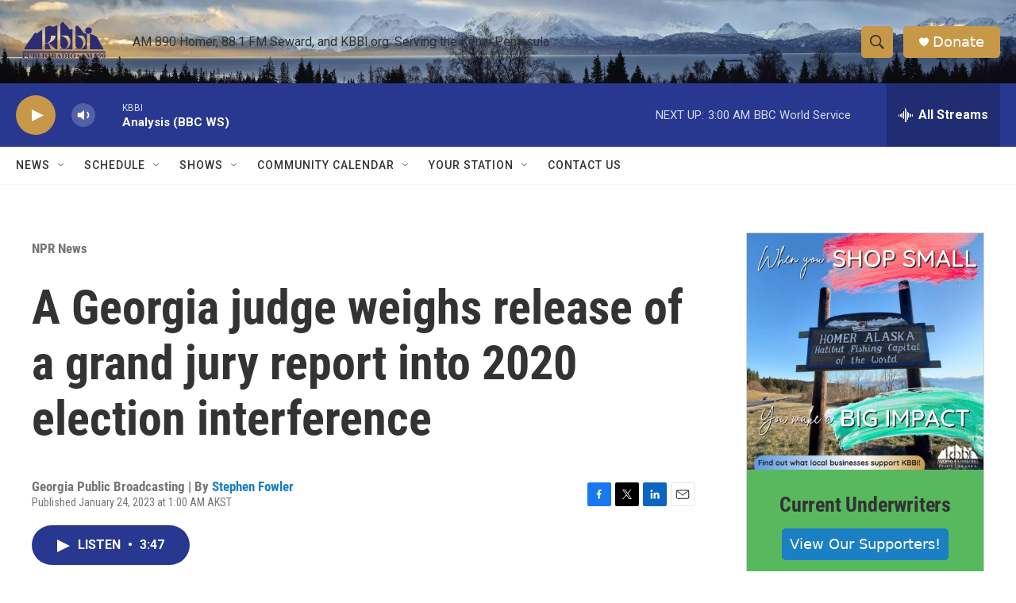

--- FILE ---
content_type: text/html; charset=utf-8
request_url: https://www.google.com/recaptcha/api2/aframe
body_size: 268
content:
<!DOCTYPE HTML><html><head><meta http-equiv="content-type" content="text/html; charset=UTF-8"></head><body><script nonce="n6dVK8IAcCQlDHCw07-yYA">/** Anti-fraud and anti-abuse applications only. See google.com/recaptcha */ try{var clients={'sodar':'https://pagead2.googlesyndication.com/pagead/sodar?'};window.addEventListener("message",function(a){try{if(a.source===window.parent){var b=JSON.parse(a.data);var c=clients[b['id']];if(c){var d=document.createElement('img');d.src=c+b['params']+'&rc='+(localStorage.getItem("rc::a")?sessionStorage.getItem("rc::b"):"");window.document.body.appendChild(d);sessionStorage.setItem("rc::e",parseInt(sessionStorage.getItem("rc::e")||0)+1);localStorage.setItem("rc::h",'1769081983344');}}}catch(b){}});window.parent.postMessage("_grecaptcha_ready", "*");}catch(b){}</script></body></html>